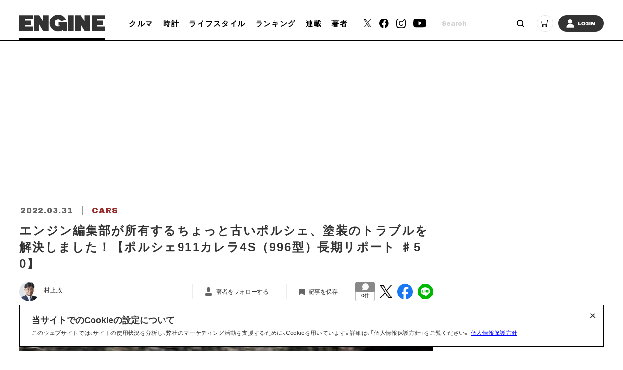

--- FILE ---
content_type: text/html; charset=UTF-8
request_url: https://engineweb.jp/article/detail/3347256?from=porsche79_49
body_size: 19133
content:
<!DOCTYPE html>
<html lang="ja">

<head prefix="og: http://ogp.me/ns# fb: http://ogp.me/ns/fb# website: http://ogp.me/ns/website#">
    <meta charset="UTF-8">
    <meta name="viewport" content="width=device-width, initial-scale=1.0">
    <meta http-equiv="X-UA-Compatible" content="IE=edge">
            <meta name="format-detection" content="telephone=no">
    <link rel="shortcut icon" href="https://static.engineweb.jp/asset/favicon.ico">
    <title>エンジン編集部が所有するちょっと古いポルシェ、塗装のトラブルを解決しました！【ポルシェ911カレラ4S（996型）長期リポート ♯50】 | ENGINE (エンジン) |クルマ、時計、ファッション、男のライフスタイルメディア</title>
    <meta property="og:title" content="エンジン編集部が所有するちょっと古いポルシェ、塗装のトラブルを解決しました！【ポルシェ911カレラ4S（996型）長期リポート ♯50】 | ENGINE (エンジン) |クルマ、時計、ファッション、男のライフスタイルメディア">
    <meta property="og:type" content="website">
    <meta property="og:image" content="https://images.engineweb.jp/media/article/3347256/images/main_ce8a959d9e1f78ac06e119338d6bf240.jpg?w=1200">
    <meta property="og:url" content="https://engineweb.jp/article/detail/3347256?from=porsche79_49">
    <meta property="og:description" content="フロント・バンパーに貼っていたステッカーを剥がしたら、コートと塗装の一部まで一緒に剥がれて下地が出てしまった79号車。年末年始はガマンしてそのままで過ごしていたのだけれど、なんだか急に中古車感が増したようで、剥がれた部分を目にする度になんと...">
    <meta name="twitter:card" content="summary_large_image">
    <meta name="description" content="フロント・バンパーに貼っていたステッカーを剥がしたら、コートと塗装の一部まで一緒に剥がれて下地が出てしまった79号車。年末年始はガマンしてそのままで過ごしていたのだけれど、なんだか急に中古車感が増したようで、剥がれた部分を目にする度になんと...">
            <link rel="canonical" href="https://engineweb.jp/article/detail/3347256" />
                <meta content="max-image-preview:large" name="robots">
    <!--font-->
    <link rel="stylesheet" href="https://cdn.jsdelivr.net/npm/yakuhanjp@3.3.1/dist/css/yakuhanjp.min.css">
    <link rel="stylesheet" href="https://use.fontawesome.com/releases/v5.0.10/css/all.css">
    <link rel="stylesheet" href="https://fonts.googleapis.com/css?family=Lato:700,900">
    <link rel="preconnect" href="https://fonts.gstatic.com">
    <link href="https://fonts.googleapis.com/css2?family=Archivo+Black&display=swap" rel="stylesheet">

    <!--css-->
    <link rel="prefetch" href="https://static.engineweb.jp/asset/frontend/dist/style-standard-desktop.bundle.css" as="style">
    <link rel="prefetch" href="https://static.engineweb.jp/asset/frontend/dist/style-standard-smartphone.bundle.css" as="style">
    <link rel="prefetch" href="https://static.engineweb.jp/asset/frontend/dist/style-standard-common.bundle.css" as="style">
    <link rel="stylesheet" href="https://static.engineweb.jp/asset/frontend/dist/style-standard-desktop.bundle.css" as="style" media="screen and (min-width:769px)" />    <link rel="stylesheet" href="https://static.engineweb.jp/asset/frontend/dist/style-standard-smartphone.bundle.css" as="style" media="screen and (max-width:768px)" />    <link rel="stylesheet" href="https://static.engineweb.jp/asset/frontend/dist/style-standard-common.bundle.css" as="style" />    <!--Start outbrain-->
    <script type="text/javascript" async="async" src="//widgets.outbrain.com/outbrain.js"></script>
 <!--End outbrain-->

<!-- Google Tag Manager -->
<script>(function(w,d,s,l,i){w[l]=w[l]||[];w[l].push({'gtm.start':
    new Date().getTime(),event:'gtm.js'});var f=d.getElementsByTagName(s)[0],
    j=d.createElement(s),dl=l!='dataLayer'?'&l='+l:'';j.async=true;j.src=
    'https://www.googletagmanager.com/gtm.js?id='+i+dl;f.parentNode.insertBefore(j,f);
    })(window,document,'script','dataLayer','GTM-MLS7HQL');</script>
    <!-- End Google Tag Manager -->
    
    <!-- Google AdSense -->
    <script data-ad-client="ca-pub-6585136571899838" async src="https://pagead2.googlesyndication.com/pagead/js/adsbygoogle.js"></script>
    <!-- End Google AdSense -->
    
  <!-- Google Publisher Tag -->
  <script async src="https://securepubads.g.doubleclick.net/tag/js/gpt.js"></script>
  <script>
    window.googletag = window.googletag || { cmd: [] };
  </script>

  <!-- FLUX (Prebid) -->
  <script>
    window.pbjs = window.pbjs || {};
    window.pbjs.que = window.pbjs.que || [];
  </script>
  <script async src="https://flux-cdn.com/client/00687/engineweb_00794.min.js"></script>

    <!-- fluxtag -->
    <script>
      window.fluxtag = {
        readyBids: {
          prebid: false,
          amazon: false,
          google: false,
        },
        failSafeTimeout: 3000,
        priorityFailSafeTimeout: 1000,
        isFn: function (object) {
          var _t = 'Function';
          var toString = Object.prototype.toString;
          return toString.call(object) === '[object ' + _t + ']';
        },
        launchAdServer: function () {
          if (!fluxtag.readyBids.prebid || !fluxtag.readyBids.amazon) {
            return;
          }
          fluxtag.requestAdServer();
        },
        requestAdServer: function () {
          if (!fluxtag.readyBids.google) {
            fluxtag.readyBids.google = true;
            googletag.cmd.push(function () {
              if (!!pbjs.setTargetingForGPTAsync && fluxtag.isFn(pbjs.setTargetingForGPTAsync)) {
                pbjs.que.push(function () {
                  pbjs.setTargetingForGPTAsync();
                });
              }
              googletag.pubads().refresh();
            });
          }
        },
        renderAds: function (lines, failSafeTimeout, isPriority) {
          googletag.cmd.push(function () {
            var isPriority = isPriority || false;
            var failSafeTimeout = failSafeTimeout || (isPriority ? window.fluxtag.priorityFailSafeTimeout : window.fluxtag.failSafeTimeout);
            var currentFailSafeTimeout = isPriority ? window.fluxtag.priorityFailSafeTimeout : failSafeTimeout;
            var bidRequestTimeout = currentFailSafeTimeout - 500 > 0 ? currentFailSafeTimeout - 500 : currentFailSafeTimeout;
            var refreshLines = [];
            var params = (function () {
              var readyBids = {
                amazon: false,
                google: false,
                prebid: false,
              };
              var definedSlots = [];
              var adsInfo = {
                gpt: {
                  slots: [],
                  displayDivIds: [],
                },
                aps: {
                  slots: [],
                  divIds: [],
                },
                pb: {
                  divIds: [],
                },
              };
              var getSizeList = function (width, height, sizeMappings) {
                const sizeMapping = sizeMappings
                  .filter(function (mappingObject) {
                    return mappingObject[0][0] <= width && mappingObject[0][1] <= height;
                  })
                  .reduce(function (a, b) {
                    return Math.abs(b[0][0] - width) <= Math.abs(a[0][0] - width) && Math.abs(b[0][1] - height) <= Math.abs(a[0][1] - height) ? b : a;
                  });
                if (!sizeMapping[1].length) {
                  sizeMapping[1].push([]);
                }
                return sizeMapping[1];
              };
              googletag
                .pubads()
                .getSlots()
                .forEach(function (slot) {
                  definedSlots[slot.getSlotElementId()] = slot;
                });

              lines.forEach(function (line) {
                var divId = line.divId;

                adsInfo.pb.divIds.push(divId);

                refreshLines.push({
                  code: line.gpt.unitCode,
                  id: divId,
                });

                if (definedSlots[divId]) {
                  adsInfo.gpt.slots.push(definedSlots[divId]);
                } else {
                  var slot = googletag.defineSlot(line.gpt.unitCode, line.gpt.sizes, divId).addService(googletag.pubads());

                  if (line.gpt.sizeMapping && line.gpt.sizeMapping.length > 0) {
                    var sizeMapping = googletag.sizeMapping();
                    line.gpt.sizeMapping.forEach(function (size) {
                      sizeMapping.addSize(size[0], size[1]);
                    });
                    slot.defineSizeMapping(sizeMapping.build());
                  }
                  if (line.gpt.keyValues && line.gpt.keyValues.length > 0) {
                    line.gpt.keyValues.forEach(function (param) {
                      slot.setTargeting(param.key, param.value);
                    });
                  }
                  adsInfo.gpt.slots.push(slot);
                  adsInfo.gpt.displayDivIds.push(divId);
                }

                if (!!line.aps) {
                  if (line.gpt.sizeMapping && line.gpt.sizeMapping.length > 0) {
                    line.aps.sizes = getSizeList(window.innerWidth, window.innerHeight, line.gpt.sizeMapping);
                  }
                  adsInfo.aps.slots.push({
                    slotID: divId,
                    slotName: line.aps.slotName,
                    sizes: line.aps.sizes,
                  });
                  adsInfo.aps.divIds.push(divId);
                }
              });
              if (adsInfo.aps.slots.length === 0) {
                readyBids.amazon = true;
              }
              var adServerSend = function () {
                if (!readyBids.amazon || !readyBids.prebid) {
                  return;
                }
                if (!readyBids.google) {
                  readyBids.google = true;
                  adsInfo.gpt.displayDivIds.forEach(function (divId) {
                    googletag.display(divId);
                  });
                  googletag.cmd.push(function () {
                    if (!!pbjs.setTargetingForGPTAsync && fluxtag.isFn(pbjs.setTargetingForGPTAsync)) {
                      pbjs.setTargetingForGPTAsync(adsInfo.pb.divIds);
                    }
                    if (adsInfo.aps.slots.length > 0 && !!window.apstag && fluxtag.isFn(window.apstag.fetchBids)) {
                      window.apstag.setDisplayBids(adsInfo.aps.divIds);
                    }
                    googletag.pubads().refresh(adsInfo.gpt.slots);
                  });
                }
              };
              var apsCallback = function () {
                readyBids.amazon = true;
                adServerSend();
              };
              var pbCallback = function () {
                readyBids.prebid = true;
                adServerSend();
              };
              setTimeout(function () {
                readyBids.amazon = true;
                readyBids.prebid = true;
                adServerSend();
              }, failSafeTimeout);

              return {
                aps: {
                  slots: adsInfo.aps.slots,
                  callback: apsCallback,
                },
                prebid: {
                  callback: pbCallback,
                },
              };
            })();

            if (!!window.pbFlux && window.pbFlux.refresh && fluxtag.isFn(window.pbFlux.refresh)) {
              pbjs.que.push(function () {
                window.pbFlux.refresh({
                  lines: refreshLines,
                  callback: params.prebid.callback,
                  timeout: bidRequestTimeout,
                });
              });
            } else {
              params.prebid.callback();
            }

            if (params.aps.slots.length > 0 && !!window.apstag && fluxtag.isFn(window.apstag.fetchBids)) {
              window.apstag.fetchBids(
                {
                  slots: params.aps.slots,
                  timeout: bidRequestTimeout,
                },
                function (bids) {
                  params.aps.callback();
                }
              );
            } else {
              params.aps.callback();
            }
          });
        },
      };
    </script>

  <!-- APS (Amazon TAM)  -->
  <script>
    !(function (a9, a, p, s, t, A, g) {
      if (a[a9]) return;
      function q(c, r) {
        a[a9]._Q.push([c, r]);
      }
      a[a9] = {
        init: function () {
          q('i', arguments);
        },
        fetchBids: function () {
          q('f', arguments);
        },
        setDisplayBids: function () {},
        targetingKeys: function () {
          return [];
        },
        _Q: [],
      };
      A = p.createElement(s);
      A.async = !0;
      A.src = t;
      g = p.getElementsByTagName(s)[0];
      g.parentNode.insertBefore(A, g);
    })('apstag', window, document, 'script', '//c.amazon-adsystem.com/aax2/apstag.js');
    apstag.init({
      pubID: '5137',
      adServer: 'googletag',
      bidTimeout: 1e3,
    });
  </script>

  <!-- GAM設定 -->
  <script>
    googletag.cmd.push(function () {
      var isSP = /iPhone|iPad|iPod|Android.*Mobile|Windows Phone/.test(navigator.userAgent);
      var deviceMode = isSP ? 'SP' : 'PC';
      googletag.pubads().setTargeting('mode', deviceMode);
      googletag.pubads().enableSingleRequest();
      googletag.pubads().disableInitialLoad();
      googletag.enableServices();
    });
  </script>

  <script>
    // オーバーレイ広告設定
    var overlayAdConfigs = {
      article: {
        baseId: 'en_s_article_320x100_overlay',
        gpt: {
          unitCode: '/545260871/ENGINE_SP/en_s_article_320x100_overlay',
          sizes: [
            [320, 100],
            [320, 50],
          ],
          sizeMapping: [
            [[768, 0], []],
            [
              [0, 0],
              [
                [320, 100],
                [320, 50],
              ],
            ],
          ],
        },
        aps: {
          slotName: '/545260871/ENGINE_SP/en_s_article_320x100_overlay',
          sizes: [
            [320, 100],
            [320, 50],
          ],
        },
        allowedPaths: ['/detail/'],
      },
      photo: {
        baseId: 'en_s_photo_320x100_overlay',
        gpt: {
          unitCode: '/545260871/ENGINE_SP/en_s_photo_320x100_overlay',
          sizes: [
            [320, 100],
            [320, 50],
          ],
          sizeMapping: [
            [[768, 0], []],
            [
              [0, 0],
              [
                [320, 100],
                [320, 50],
              ],
            ],
          ],
        },
        aps: {
          slotName: '/545260871/ENGINE_SP/en_s_photo_320x100_overlay',
          sizes: [
            [320, 100],
            [320, 50],
          ],
        },
        allowedPaths: ['/gallery/'],
      },
    };

    window.adBatchProcessor = {
      processTimer: null,
      batchDelay: 50,
      pageCounters: {},

      init: function () {
        var self = this;

        function startProcessing() {
          if (!document.body) {
            return;
          }

          self.processAds();

          // 無限スクロールで追加される広告を監視
          var observer = new MutationObserver(function (mutations) {
            var hasNewAds = false;
            mutations.forEach(function (mutation) {
              if (mutation.addedNodes.length > 0) {
                mutation.addedNodes.forEach(function (node) {
                  if (node.nodeType === 1) {
                    // 要素自体にdata-ad-baseがあるか確認
                    if (node.hasAttribute && node.hasAttribute('data-ad-base')) {
                      hasNewAds = true;
                    } else if (node.querySelector && node.querySelector('[data-ad-base]')) {
                      // 子要素内にdata-ad-baseがあるか確認（早期リターン）
                      hasNewAds = true;
                    }
                  }
                });
              }
            });
            if (hasNewAds) {
              self.scheduleProcess();
            }
          });

          observer.observe(document.body, {
            childList: true,
            subtree: true,
          });
        }

        if (document.body) {
          startProcessing();
        } else if (document.readyState === 'loading') {
          document.addEventListener('DOMContentLoaded', startProcessing);
        } else {
          startProcessing();
        }
      },

      scheduleProcess: function () {
        var self = this;
        clearTimeout(this.processTimer);
        this.processTimer = setTimeout(function () {
          self.processAds();
        }, this.batchDelay);
      },

      processAds: function () {
        if (!document.body) {
          return;
        }

        var pending = document.querySelectorAll('[data-ad-base]:not([data-ad-processed])');

        if (pending.length > 0) {
          var priorityLines = [];
          var normalLines = [];

          for (var i = 0; i < pending.length; i++) {
            var el = pending[i];
            el.setAttribute('data-ad-processed', 'true');

            var baseId = el.getAttribute('data-ad-base');
            var baseConfigStr = el.getAttribute('data-ad-config');
            var isPriority = el.getAttribute('data-ad-priority') === 'true';
            var adPath = el.getAttribute('data-ad-path');

            var isPC = window.innerWidth >= 768;

            if (isPC && baseId && baseId.indexOf('en_s_') === 0) {
              continue;
            }

            if (!isPC && baseId && baseId.indexOf('en_p_') === 0) {
              continue;
            }

            if (baseId === 'overlay') {
              if (isPC) {
                continue;
              }
              var currentPath = window.location.pathname;
              var overlayConfig = null;

              var prElement = document.querySelector('p.pr');
              if (prElement && prElement.textContent.trim() === 'PR') {
                continue;
              }

              if (currentPath.includes('/detail/')) {
                overlayConfig = overlayAdConfigs.article;
              } else if (currentPath.includes('/gallery/')) {
                overlayConfig = overlayAdConfigs.photo;
              }

              if (!overlayConfig) {
                continue;
              }

              baseConfigStr = JSON.stringify({
                gpt: overlayConfig.gpt,
                aps: overlayConfig.aps,
              });
              el.setAttribute('data-ad-config', baseConfigStr);
              baseId = overlayConfig.baseId;
            }

            if (adPath) {
              var currentPath = window.location.pathname;
              if (!currentPath.includes(adPath)) {
                continue;
              }
            }

            if (!baseConfigStr) {
              continue;
            }

            var baseConfig;
            try {
              baseConfig = JSON.parse(baseConfigStr);
            } catch (e) {
              continue;
            }

            if (!this.pageCounters[baseId]) {
              this.pageCounters[baseId] = 0;
            }
            this.pageCounters[baseId]++;
            var pageNumber = this.pageCounters[baseId];
            var actualId = baseId + '_' + pageNumber;
            el.id = actualId;

            var lineData = {
              divId: actualId,
              gpt: baseConfig.gpt,
              aps: baseConfig.aps,
            };

            if (isPriority) {
              priorityLines.push(lineData);
            } else {
              normalLines.push(lineData);
            }
          }

          if (priorityLines.length > 0) {
            window.fluxtag.renderAds(priorityLines, window.fluxtag.priorityFailSafeTimeout, true);
          }

          if (normalLines.length > 0) {
            window.fluxtag.renderAds(normalLines, window.fluxtag.failSafeTimeout, false);
          }
        }
      },
    };

    window.adBatchProcessor.init();
  </script>
    <!-- End FLUX -->
    
    <meta name="facebook-domain-verification" content="rq28iax1lnlgjqwxzmw0vfo86ay0sk" />
    <meta name="p:domain_verify" content="79ba39c5615d2071431d586e56b0522c"/>
    <script>
        const DEVICE_BREAK_POINT = 768;
                    const WALL_LIMIT = 4;
            </script>

    <script src="https://static.engineweb.jp/asset/frontend/js/constants.js" charset="UTF-8" ></script>
    <!-- splide -->
    <script src="https://cdn.jsdelivr.net/npm/@splidejs/splide@4.1.4/dist/js/splide.min.js"></script>
    <link rel="stylesheet" href="https://cdn.jsdelivr.net/npm/@splidejs/splide@4.1.4/dist/css/splide.min.css">
</head><body>
    <!-- Google Tag Manager (noscript) -->
<noscript><iframe src="https://www.googletagmanager.com/ns.html?id=GTM-MLS7HQL"
height="0" width="0" style="display:none;visibility:hidden"></iframe></noscript>
<!-- End Google Tag Manager (noscript) -->

<style>
.addHead {
    max-width: 975px !important;
}
</style>

<!-- GMO ブラウザバックレコメンド -->
<style type="text/css">
  .bb_recommend {
    position: fixed;
    inset: 0px;
    display: block;
    box-sizing: border-box;
    margin: auto;
    padding: 50px 20px;
    background-color: rgba(0, 0, 0, 0.7);
    overflow: hidden scroll;
    z-index: 2147483647;
  }
</style>
<div id="gmo_bb_recommend" style="display:none;"></div>
<script type="text/javascript" src="//cdn.taxel.jp/1108/rw.js" async="" charset="UTF-8"></script>
<script type="text/javascript" async>
(function () {
  let isFromCrossHost = document.referrer
  ? new URL(document.referrer).host !== location.host
  : true;

  let notPermissionParam = "=newsletter";
  let isIncludeNotPermissionParam = location.search.includes(notPermissionParam);

  if (!isFromCrossHost || isIncludeNotPermissionParam) {
    console.log("bb recommend is not allowed.");
    return;
  }

  let bb_url_list = sessionStorage.getItem('taxel_bb_url')? sessionStorage.getItem('taxel_bb_url'): '';
  let bb_url = window.location.pathname + ';';
  if (bb_url_list.indexOf(bb_url)===-1) {
    console.log("add history and change state.");
    sessionStorage.setItem('taxel_bb_url', bb_url_list+bb_url);
    history.replaceState('addedHistory', null, null);
    history.pushState(null, null, document.URL);
  }
  console.log("add popstate event.");
  window.addEventListener("popstate", function (e) {
    if (e.state==='addedHistory') {
      sessionStorage.setItem('taxel_bb_url', bb_url_list.replace(bb_url, ""));
      console.log("delete bb_url");
      console.log("request leave recommend.");

      let removeDivs = document.querySelectorAll("[id^='gmo_rw_']");
      removeDivs.forEach(div => {
          div.remove();
      });
      let scripts = document.getElementsByTagName("script");
      [... scripts].forEach(script => {
        if (script.src.indexOf("//cdn.taxel.jp/1108/rw.js") >= 0) {
          script.remove();
        }
      });

      let div = document.createElement("div");
      div.id = "gmo_rw_14510";
      div.dataset.gmoad = "rw";

      let s = document.createElement("script");
      s.src = "//cdn.taxel.jp/1108/rw.js";
      s.type = "text/javascript";
      s.async = true;

      document.getElementById("gmo_bb_recommend").appendChild(div);
      document.getElementById("gmo_bb_recommend").appendChild(s);

      setTimeout(function() {
        document.getElementById("gmo_rw_14510").classList.add("bb_recommend");
        document.getElementById("gmo_bb_recommend").style.display = "block";
        document.body.style.overflow = 'hidden';
        window.scrollTo(0, 0);
        let d = document.getElementById("gmo_bb_recommend");
        let event = new Event("scroll");
        d.dispatchEvent(event);
      }, 100);
    }
  });
})();
</script>
<!-- END GMO ブラウザバックレコメンド -->

<div data-ad-base="overlay" style="position: fixed; bottom: 0; left: 0; right: 0; width: 100%; z-index: 100; text-align: center; min-height: 100px"></div>        <!--header pc-->
<header class="header spNone">
    <div class="headerInner">
        <div class="headerLogo">
            <a href="/">
                <img src="https://static.engineweb.jp/asset/common/img/logo-horizontal.svg" fetchpriority="high">
            </a>
        </div>
        <div class="gnav">
            <div class="gnavIn">
                <ul>
                                                                                                                                <li><a href="/category/cars">クルマ</a></li>
                                                                                                            <li><a href="/category/watches">時計</a></li>
                                                                                                            <li><a href="/category/lifestyle">ライフスタイル</a></li>
                                                                <li><a href="/ranking">ランキング</a></li>
                    <li><a href="/series">連載</a></li>
                    <li><a href="/author/list">著者</a></li>
                </ul>
            </div>
        </div>
        <div class="headerSns">
            <ul>
                <li>
                    <a href="https://twitter.com/ENGINE_mag" target="_blank">
                        <img src="https://static.engineweb.jp/asset/frontend/img/icon_twitter-x.png" width="16" fetchpriority="high">
                    </a>
                </li>
                <li><a href="https://www.facebook.com/engineweb.shinchosha/" target="_blank"><img src="https://static.engineweb.jp/asset/common/img/sns_facebook_header.svg" /></a></li>
                <li><a href="https://www.instagram.com/engine_mag/" target="_blank"><img src="https://static.engineweb.jp/asset/common/img/sns_instagram_header.svg" /></a></li>
                <li><a href="https://www.youtube.com/channel/UCIctYgWNDcJMYzaNa9TnUnA" target="_blank"><img src="https://static.engineweb.jp/asset/common/img/sns_youtube_header.svg" /></a></li>
            </ul>
        </div>
        <div class="headerSearch">
            <form action="/article/search" method="GET">
                <input type="text" id="keyword" name="keyword" value="" placeholder="Search">
                <button type="submit"></button>
            </form>
        </div>
        <div class="headerCart">
            <a target="_blank" href="https://www.shincho-shop.jp/shincho/goods/list.html?cid=engine">
                <img src="https://static.engineweb.jp/asset/common/img/cart.svg" fetchpriority="high">
            </a>
        </div>
                    <div class="headerLogin">
                <a href="/auth/login">
                                            <img src="https://static.engineweb.jp/asset/common/img/login.svg" fetchpriority="high">
                                    </a>
            </div>
            </div>
</header>

<!--header固定 pc-->
<header class="headerFixed spNone">
    <div class="headerInner">
        <div class="headerLogo">
            <a href="/">
                <img src="https://static.engineweb.jp/asset/common/img/logo-horizontal.svg" fetchpriority="high">
            </a>
        </div>
        <div class="gnav">
            <div class="gnavIn">
                <ul>
                                                                                                                                <li><a href="/category/cars">クルマ</a></li>
                                                                                                            <li><a href="/category/watches">時計</a></li>
                                                                                                            <li><a href="/category/lifestyle">ライフスタイル</a></li>
                                                                <li><a href="/ranking">ランキング</a></li>
                    <li><a href="/series">連載</a></li>
                    <li><a href="/author/list">著者</a></li>
                </ul>
            </div>
        </div>
        <div class="headerSns">
            <ul>
                <li>
                    <a href="https://twitter.com/ENGINE_mag" target="_blank">
                        <img src="https://static.engineweb.jp/asset/frontend/img/icon_twitter-x.png" width="16" fetchpriority="high">
                    </a>
                </li>
                <li><a href="https://www.facebook.com/engineweb.shinchosha/" target="_blank"><img src="https://static.engineweb.jp/asset/common/img/sns_facebook_header.svg" /></a></li>
                <li><a href="https://www.instagram.com/engine_mag/" target="_blank"><img src="https://static.engineweb.jp/asset/common/img/sns_instagram_header.svg" /></a></li>
                <li><a href="https://www.youtube.com/channel/UCIctYgWNDcJMYzaNa9TnUnA" target="_blank"><img src="https://static.engineweb.jp/asset/common/img/sns_youtube_header.svg" /></a></li>
            </ul>
        </div>
        <div class="headerSearch">
            <form action="" method="">
                <input type="text" name="" value="" placeholder="Search">
                <button type="submit"></button>
            </form>
        </div>
        <div class="headerCart">
            <a target="_blank" href="https://www.shincho-shop.jp/shincho/goods/list.html?cid=engine">
                <img src="https://static.engineweb.jp/asset/common/img/cart.svg" fetchpriority="high">
            </a>
        </div>
                    <div class="headerLogin">
                <a href="/auth/login">
                                            <img src="https://static.engineweb.jp/asset/common/img/login.svg" fetchpriority="high">
                                    </a>
            </div>
            </div>
</header>

<!--header sp-->
<div class="sideNav pcNone">
    <div class="sideNavHead">
        <p class="sideNavCloseBtn">
            <img src="https://static.engineweb.jp/asset/common/img/btn_sp_close.svg" loading="lazy" decoding="async">
        </p>
    </div>
    <div class="sideNavIn">
        <div class="headerSearch">
            <form action="/article/search" method="GET">
                <input type="text" id="keyword" name="keyword" value="" placeholder="Search">
                <button type="submit"></button>
            </form>
        </div>
        <div class="headerLogin">
            <a href="/auth/login">
                                    <img src="https://static.engineweb.jp/asset/common/img/login.svg" fetchpriority="high">
                            </a>
        </div>
        <div class="box">
            <ul class="sideNavMenuList">
                                                            <li class="sideNavMenuItem">
                                                                                                                                            <a href="/category/cars">
                                <span class="sideNavMenuInner">
                                    <span class="eng" style="text-transform: uppercase;">
                                        cars                                    </span>
                                    <span>
                                        クルマ                                    </span>
                                </span>
                            </a>
                        </li>
                                            <li class="sideNavMenuItem">
                                                                                                                                            <a href="/category/watches">
                                <span class="sideNavMenuInner">
                                    <span class="eng" style="text-transform: uppercase;">
                                        watches                                    </span>
                                    <span>
                                        時計                                    </span>
                                </span>
                            </a>
                        </li>
                                            <li class="sideNavMenuItem">
                                                                                                                                            <a href="/category/lifestyle">
                                <span class="sideNavMenuInner">
                                    <span class="eng" style="text-transform: uppercase;">
                                        lifestyle                                    </span>
                                    <span>
                                        ライフスタイル                                    </span>
                                </span>
                            </a>
                        </li>
                                                    <li class="sideNavMenuItem"><a href="/ranking"><span class="sideNavMenuInner"><span class="eng">RANKING</span><span>ランキング</span></span></a></li>
                <li class="sideNavMenuItem"><a href="/series"><span class="sideNavMenuInner"><span class="eng">SERIES</span><span>連載</span></span></a></li>
                <li class="sideNavMenuItem"><a href="/author/list"><span class="sideNavMenuInner"><span class="eng">WRITERS</span><span>著者</span></span></a></li>
            </ul>
        </div>
        <div class="box boxWrap">
            <div class="headerSns">
                <ul>
                    <li>
                        <a href="https://twitter.com/ENGINE_mag" target="_blank">
                            <img src="https://static.engineweb.jp/asset/frontend/img/icon_twitter-x.png" width="16" fetchpriority="high">
                        </a>
                    </li>
                    <li><a href="https://www.facebook.com/engineweb.shinchosha/" target="_blank"><img src="https://static.engineweb.jp/asset/common/img/sns_facebook_header.svg" /></a>
                    </li>
                    <li><a href="https://www.instagram.com/engine_mag/" target="_blank"><img src="https://static.engineweb.jp/asset/common/img/sns_instagram_header.svg" /></a>
                    </li>
                    <li><a href="https://www.youtube.com/channel/UCIctYgWNDcJMYzaNa9TnUnA" target="_blank"><img src="https://static.engineweb.jp/asset/common/img/sns_youtube_header.svg" /></a></li>
                </ul>
            </div>
            <div class="headerCart">
                <a target="_blank" href="https://www.shincho-shop.jp/shincho/goods/list.html?cid=engine">
                    <img src="https://static.engineweb.jp/asset/common/img/cart.svg" fetchpriority="high">
                </a>
            </div>
        </div>
        <div class="box">
            <ul class="sideNavList">
                <li class="sideNavItem">
                    <a href="/news/list">お知らせ</a>
                </li>
                <li class="sideNavItem">
                    <a href="/page/aboutus">ENGINEについて</a>
                </li>
                <li class="sideNavItem">
                    <a href="/page/company">会社概要</a>
                </li>
                <li class="sideNavItem">
                    <a href="/page/privacy">個人情報保護方針</a>
                </li>
                <li class="sideNavItem">
                    <a target="_blank" href="https://shinchosha-ad.jp/products/engine/">広告掲載</a>
                </li>
                <li class="sideNavItem">
                    <a href="/contact">お問い合わせ</a>
                </li>
                <li class="sideNavItem">
                    <a href="https://engineclub.jp/lp/?utm_source=engineweb&amp;utm_medium=referal&amp;utm_campaign=epc_lp&amp;utm_content=footer" target="_blank">ENGINE Premium Club</a>
                </li>
            </ul>
        </div>
    </div>
</div>
<div class="sideNavBg"></div>

<!--header sp-->
<header class="header pcNone">
    <div class="headerInner">
        <div class="headerInnerTop">
            <div class="headerLogo">
                <a href="/">
                    <img src="https://static.engineweb.jp/asset/common/img/logo-horizontal.svg" fetchpriority="high">
                </a>
            </div>
        </div>
    </div>
    <div class="fixNav">
        <p class="sideNavBtn">
            <img src="https://static.engineweb.jp/asset/common/img/btn_sp_open.svg" fetchpriority="high">
        </p>
    </div>
</header>
<div class="headerBottom">
    <div class="gnav">
        <div class="gnavIn">
            <ul>
                                                                                                            <li><a href="/category/cars">クルマ</a></li>
                                                                                            <li><a href="/category/watches">時計</a></li>
                                                                                            <li><a href="/category/lifestyle">ライフスタイル</a></li>
                                                    <li><a href="/series">連載</a></li>
            </ul>
        </div>
    </div>
</div>

<div class="cookie-consent">
    <h2 class="cookie-title">当サイトでのCookieの設定について</h2>
    <div class="cookie-text">
        <span>このウェブサイトでは、サイトの使用状況を分析し、弊社のマーケティング活動を支援するために、Cookieを用いています。詳細は、「個人情報保護方針」をご覧ください。</span>
        <a href="/page/privacy">個人情報保護方針</a>
    </div>
    <button type="button">×</button>
</div>
<style>
    .cookie-consent {
        display: flex;
        flex-direction: column;
        justify-content: space-between;
        align-items: center;
        position: fixed;
        bottom: 8px;
        left: 50%;
        transform: translateX(-50%);
        max-width: 1200px;
        width: 100%;
        padding: 16px 24px;
        margin: 0 auto;
        font-size: 12px;
        box-sizing: border-box;
        visibility: hidden;
        border: 1px solid #000;
        background-color: #fff;
        z-index: 900;
    }

    .cookie-consent.is-show {
        visibility: visible;
    }

    .cookie-title {
        display: block;
        width: 100%;
        font-size: 150%;
    }

    .cookie-text {
        width: 100%;
    }

    .cookie-consent a {
        color: blue;
        text-decoration: underline;
    }

    .cookie-consent button {
        position: absolute;
        top: 0;
        right: 8px;
        font-size: 24px;
        background: transparent;
        border: none;
    }

    /* パッと消える */
    .cc-hide1 {
        display: none;
    }

    /* ゆっくり消える */
    .cc-hide2 {
        animation: hide 1s linear 0s;
        animation-fill-mode: forwards;
    }

    @keyframes hide {
        from {
            opacity: 1;
        }

        to {
            opacity: 0;
            visibility: hidden;
        }
    }

    /* メディアクエリ */
    @media screen and (max-width: 600px) {
        .cookie-consent {
            flex-direction: column;
        }

        .cookie-text {
            margin-bottom: 1em;
        }
    }
</style>

<script type='text/javascript'>
    (function() {
        const expire = 365; // 有効期限（日）
        let cc = document.querySelector('.cookie-consent');
        const flag = localStorage.getItem('popupFlag');
        if (flag != null) {
            const data = JSON.parse(flag);
            if (data['value'] == 'true') {
                popup();
            } else {
                // トークンが古い場合はtrueにする
                const current = new Date();
                if (current.getTime() > data['expire']) {
                    setWithExpiry('popupFlag', 'true', expire);
                    popup();
                };
            };
        } else {
            setWithExpiry('popupFlag', 'true', expire);
            popup();
        };

        // ローカルストレージにfalse追加
        setWithExpiry('popupFlag', 'false', expire);

        // 削除
        cc.querySelector('button').addEventListener('click', function() {
            cc.remove();
        });

        function setWithExpiry(key, value, expire) {
            const current = new Date();
            expire = current.getTime() + expire * 24 * 3600 * 1000;
            const item = {
                value: value,
                expire: expire
            };
            localStorage.setItem(key, JSON.stringify(item));
        };

        function popup() {
            cc.classList.add('is-show');
        };
    }());
</script>    <script src="https://static.engineweb.jp/asset/frontend/dist/parts-standard.bundle.js" ></script><script src="https://static.engineweb.jp/asset/frontend/js/engine.js" ></script><script>
    const BASE_DOMAIN = 'https://engineweb.jp';
    const IMAGE_BASE_URL = 'https://images.engineweb.jp';
    const BOOSTED_URL = '/ajax/boosted';
    const ARTICLE_TYPE = {"1":"\u901a\u5e38\u8a18\u4e8b","2":"PR"};
</script>
            <script src="https://static.engineweb.jp/asset/frontend/dist/functions-standard-article-full.bundle.js" ></script>    <script>
        const SITE_TITLE = 'ENGINE (エンジン) |クルマ、時計、ファッション、男のライフスタイルメディア';
    </script>
    <script src="https://static.engineweb.jp/asset/frontend/dist/functions-standard-article-infinite.bundle.js" ></script>
    <script src="https://static.engineweb.jp/asset/frontend/dist/functions-standard-article-member.bundle.js" ></script>    
    <?/*
        ここから 無限スクロールで繰り返し読み込まれる
        この部分に記載するjsは繰り返し読み込めれるので注意してください。
     */?>
    <div id="iasContainer" class="iasContainer">
        <div id="articleContainer-3347256" style="background-color:#ffffff;" class="iasItem">
                            <div class="addHead ad-pc ad3347256 adFrame1301"><div data-ad-base="en_p_article_970x250_billboard" data-ad-priority="true" style="min-height: 250px" data-ad-config='{"gpt":{"unitCode":"/545260871/ENGINE_PC/en_p_article_970x250_billboard","sizes":[[970,250]]},"aps":{"slotName":"/545260871/ENGINE_PC/en_p_article_970x250_billboard","sizes":[[970,250]]}}'></div></div>
                                        <div class="addHead ad-sp ad3347256 adFrame2301 continue3347256"><div data-ad-base="en_s_article_320x180_billboard" data-ad-priority="true" style="min-height: 100px" data-ad-config='{"gpt":{"unitCode":"/545260871/ENGINE_SP/en_s_article_320x180_billboard","sizes":[[320,180],[320,100]]},"aps":{"slotName":"/545260871/ENGINE_SP/en_s_article_320x180_billboard","sizes":[[320,180],[320,100]]}}'></div></div>
                                    <div class="cont ">
                <div class="contLeft">
                    <!-- 無限スクロール用変数 -->
<script>
    var scrollNum = 1;
    let articleTitles = [];
        </script>

<section>
            
<div class="articleDetailHead">
    <div class="meta">
        <div class="dataWrap">
            <p class="data">2022.03.31</p>
                            <p class="cate">
                    <span class="cars">CARS</span>
                                    </p>
                                </div>
    </div>
    <h1 class="tit articleTitle">エンジン編集部が所有するちょっと古いポルシェ、塗装のトラブルを解決しました！【ポルシェ911カレラ4S（996型）長期リポート ♯50】</h1>
    <div class="bottom">
        <div class="authorWrap">
                            <div class="author">
                    <div class="authorImg"><a href="/author/detail/46" style="background-image: url(https://images.engineweb.jp/media/author/46/images/7127d351865a37bef114210b5ec3d95ab04e08cb.jpg?d=50x50);"></a></div>
                    <div class="authorTxt">
                        <p class="name"><a href="/author/detail/46">村上政</a></p>
                    </div>
                </div>
            
                            <div class="ul-comment-counter pcNone"></div>
            
            <div class="sns pcNone">
                <ul>
                    <li>
                        <a href="https://twitter.com/intent/tweet?text=%E3%82%A8%E3%83%B3%E3%82%B8%E3%83%B3%E7%B7%A8%E9%9B%86%E9%83%A8%E3%81%8C%E6%89%80%E6%9C%89%E3%81%99%E3%82%8B%E3%81%A1%E3%82%87%E3%81%A3%E3%81%A8%E5%8F%A4%E3%81%84%E3%83%9D%E3%83%AB%E3%82%B7%E3%82%A7%E3%80%81%E5%A1%97%E8%A3%85%E3%81%AE%E3%83%88%E3%83%A9%E3%83%96%E3%83%AB%E3%82%92%E8%A7%A3%E6%B1%BA%E3%81%97%E3%81%BE%E3%81%97%E3%81%9F%EF%BC%81%E3%80%90%E3%83%9D%E3%83%AB%E3%82%B7%E3%82%A7911%E3%82%AB%E3%83%AC%E3%83%A94S%EF%BC%88996%E5%9E%8B%EF%BC%89%E9%95%B7%E6%9C%9F%E3%83%AA%E3%83%9D%E3%83%BC%E3%83%88+%E2%99%AF50%E3%80%91+%7C+ENGINE+%28%E3%82%A8%E3%83%B3%E3%82%B8%E3%83%B3%29+%7C%E3%82%AF%E3%83%AB%E3%83%9E%E3%80%81%E6%99%82%E8%A8%88%E3%80%81%E3%83%95%E3%82%A1%E3%83%83%E3%82%B7%E3%83%A7%E3%83%B3%E3%80%81%E7%94%B7%E3%81%AE%E3%83%A9%E3%82%A4%E3%83%95%E3%82%B9%E3%82%BF%E3%82%A4%E3%83%AB%E3%83%A1%E3%83%87%E3%82%A3%E3%82%A2&url=https://engineweb.jp/article/detail/3347256" target="_blank">
                            <img src="https://static.engineweb.jp/asset/frontend/img/icon_twitter-x.png" width="32">
                        </a>
                    </li>
                    <li><a href="https://www.facebook.com/share.php?u=https://engineweb.jp/article/detail/3347256" target="_blank"><img src="https://static.engineweb.jp/asset/common/img/sns_facebook_color.svg" /></a></li>
                    <li><a href="http://line.me/R/msg/text/?%E3%82%A8%E3%83%B3%E3%82%B8%E3%83%B3%E7%B7%A8%E9%9B%86%E9%83%A8%E3%81%8C%E6%89%80%E6%9C%89%E3%81%99%E3%82%8B%E3%81%A1%E3%82%87%E3%81%A3%E3%81%A8%E5%8F%A4%E3%81%84%E3%83%9D%E3%83%AB%E3%82%B7%E3%82%A7%E3%80%81%E5%A1%97%E8%A3%85%E3%81%AE%E3%83%88%E3%83%A9%E3%83%96%E3%83%AB%E3%82%92%E8%A7%A3%E6%B1%BA%E3%81%97%E3%81%BE%E3%81%97%E3%81%9F%EF%BC%81%E3%80%90%E3%83%9D%E3%83%AB%E3%82%B7%E3%82%A7911%E3%82%AB%E3%83%AC%E3%83%A94S%EF%BC%88996%E5%9E%8B%EF%BC%89%E9%95%B7%E6%9C%9F%E3%83%AA%E3%83%9D%E3%83%BC%E3%83%88+%E2%99%AF50%E3%80%91+%7C+ENGINE+%28%E3%82%A8%E3%83%B3%E3%82%B8%E3%83%B3%29+%7C%E3%82%AF%E3%83%AB%E3%83%9E%E3%80%81%E6%99%82%E8%A8%88%E3%80%81%E3%83%95%E3%82%A1%E3%83%83%E3%82%B7%E3%83%A7%E3%83%B3%E3%80%81%E7%94%B7%E3%81%AE%E3%83%A9%E3%82%A4%E3%83%95%E3%82%B9%E3%82%BF%E3%82%A4%E3%83%AB%E3%83%A1%E3%83%87%E3%82%A3%E3%82%A2%0D%0Ahttps://engineweb.jp/article/detail/3347256" target="_blank"><img src="https://static.engineweb.jp/asset/common/img/sns_line_color.svg" /></a></li>
                </ul>
            </div>
        </div>
        <!--/author wrap-->
        <div class="bottomRight">
            <ul class="followList">
                <li id="saveAuthor" class="followItem">
                    <a onclick="followAuthor(46, 3347256)" class="txtAuthor_46 followLink followLinkAuthor">著者をフォロー</a>
                </li>
                <li id="saveArticle" class="followItem">
                    <a onclick="saveArticle(3347256)" class="txtSavedArticle_3347256 followLink followLinkPost">記事を保存</a>
                </li>
            </ul>

                            <div class="ul-comment-counter spNone"></div>
                        <div class="sns spNone">
                <ul>
                    <li>
                        <a class="snsIconTwitter__wrap" href="https://twitter.com/intent/tweet?text=%E3%82%A8%E3%83%B3%E3%82%B8%E3%83%B3%E7%B7%A8%E9%9B%86%E9%83%A8%E3%81%8C%E6%89%80%E6%9C%89%E3%81%99%E3%82%8B%E3%81%A1%E3%82%87%E3%81%A3%E3%81%A8%E5%8F%A4%E3%81%84%E3%83%9D%E3%83%AB%E3%82%B7%E3%82%A7%E3%80%81%E5%A1%97%E8%A3%85%E3%81%AE%E3%83%88%E3%83%A9%E3%83%96%E3%83%AB%E3%82%92%E8%A7%A3%E6%B1%BA%E3%81%97%E3%81%BE%E3%81%97%E3%81%9F%EF%BC%81%E3%80%90%E3%83%9D%E3%83%AB%E3%82%B7%E3%82%A7911%E3%82%AB%E3%83%AC%E3%83%A94S%EF%BC%88996%E5%9E%8B%EF%BC%89%E9%95%B7%E6%9C%9F%E3%83%AA%E3%83%9D%E3%83%BC%E3%83%88+%E2%99%AF50%E3%80%91+%7C+ENGINE+%28%E3%82%A8%E3%83%B3%E3%82%B8%E3%83%B3%29+%7C%E3%82%AF%E3%83%AB%E3%83%9E%E3%80%81%E6%99%82%E8%A8%88%E3%80%81%E3%83%95%E3%82%A1%E3%83%83%E3%82%B7%E3%83%A7%E3%83%B3%E3%80%81%E7%94%B7%E3%81%AE%E3%83%A9%E3%82%A4%E3%83%95%E3%82%B9%E3%82%BF%E3%82%A4%E3%83%AB%E3%83%A1%E3%83%87%E3%82%A3%E3%82%A2&url=https://engineweb.jp/article/detail/3347256" target="_blank">
                            <img src="https://static.engineweb.jp/asset/frontend/img/icon_twitter-x.png" width="32">
                        </a>
                    </li>
                    <li>
                        <a href="https://www.facebook.com/share.php?u=https://engineweb.jp/article/detail/3347256" target="_blank"><img src="https://static.engineweb.jp/asset/common/img/sns_facebook_color.svg" /></a>
                    </li>
                    <li>
                        <a href="http://line.me/R/msg/text/?%E3%82%A8%E3%83%B3%E3%82%B8%E3%83%B3%E7%B7%A8%E9%9B%86%E9%83%A8%E3%81%8C%E6%89%80%E6%9C%89%E3%81%99%E3%82%8B%E3%81%A1%E3%82%87%E3%81%A3%E3%81%A8%E5%8F%A4%E3%81%84%E3%83%9D%E3%83%AB%E3%82%B7%E3%82%A7%E3%80%81%E5%A1%97%E8%A3%85%E3%81%AE%E3%83%88%E3%83%A9%E3%83%96%E3%83%AB%E3%82%92%E8%A7%A3%E6%B1%BA%E3%81%97%E3%81%BE%E3%81%97%E3%81%9F%EF%BC%81%E3%80%90%E3%83%9D%E3%83%AB%E3%82%B7%E3%82%A7911%E3%82%AB%E3%83%AC%E3%83%A94S%EF%BC%88996%E5%9E%8B%EF%BC%89%E9%95%B7%E6%9C%9F%E3%83%AA%E3%83%9D%E3%83%BC%E3%83%88+%E2%99%AF50%E3%80%91+%7C+ENGINE+%28%E3%82%A8%E3%83%B3%E3%82%B8%E3%83%B3%29+%7C%E3%82%AF%E3%83%AB%E3%83%9E%E3%80%81%E6%99%82%E8%A8%88%E3%80%81%E3%83%95%E3%82%A1%E3%83%83%E3%82%B7%E3%83%A7%E3%83%B3%E3%80%81%E7%94%B7%E3%81%AE%E3%83%A9%E3%82%A4%E3%83%95%E3%82%B9%E3%82%BF%E3%82%A4%E3%83%AB%E3%83%A1%E3%83%87%E3%82%A3%E3%82%A2%0D%0Ahttps://engineweb.jp/article/detail/3347256" target="_blank"><img src="https://static.engineweb.jp/asset/common/img/sns_line_color.svg" /></a>
                    </li>
                </ul>
            </div>
        </div>
    </div>
</div>    
            <div class="articleDetailImg">
            <div class="img"><img src="https://images.engineweb.jp/media/article/3347256/images/main_ce8a959d9e1f78ac06e119338d6bf240.jpg?w=960"></div>
            <p class="meta">エンジン編集部長期リポート79号車／ポルシェ911カレラ4S（9 9 6 型）</p>
                            <a class="btnAllImagesLink" href="/article/gallery/3347256/1">全ての画像を見る</a>
                    </div>
    
    
    <div class="articleWallWrap articleWallWrap3347256">
                    <div class="articleDetailTxtImg spNone">
                <div class="addSide ad-pc ad3347256 adFrame1304"><div data-ad-base="en_p_article_300x250_rectangle_maincolumn_1st" style="min-height: 250px" data-ad-config='{"gpt":{"unitCode":"/545260871/ENGINE_PC/en_p_article_300x250_rectangle_maincolumn_1st","sizes":[[300,250]]},"aps":{"slotName":"/545260871/ENGINE_PC/en_p_article_300x250_rectangle_maincolumn_1st","sizes":[[300,250]]}}'></div></div>
            </div>
        
        
            <!-- 通常記事ここから -->
            <div class="articleDetailTxt">
                <div class="articleContent3347256">

                    <span style="font-size: 18px;">フロント・バンパーに貼っていたステッカーを剥がしたら、コートと塗装の一部まで一緒に剥がれて下地が出てしまった79号車。年末年始はガマンしてそのままで過ごしていたのだけれど、なんだか急に中古車感が増したようで、剥がれた部分を目にする度になんとも気分が良くない。そこで、長期リポート車として購入した際、最初にボディ磨きをしてもらった東京・赤羽橋のハイランダーに預けて、この際、前のオーナーがつけていた擦り傷も含めてフロント・バンパーを塗り直し、それと同時に、ボディ全体のメンテナンスもしてもらうことにした次第である。<br class="paragraph" /><br /><strong>貼ったステッカーはその日のうちにすぐ剥がせ！</strong></span><br /><br /><span style="font-size: 18px;">ハイランダーの田中社長によれば、愛車でクラシックカー・ラリーなどに参加し、その時ボディに貼ったステッカーが元で塗装を傷めるケースはとても多いのだという。最近のステッカーに使われる接着剤はとても強力で、貼ったままにしておくとすぐに簡単には剥がれなくなってしまう。だから、しっかり貼らない、貼ったら、その日のうちにすぐに剥がすというのが鉄則のようだ。<br /><br /><img src="https://images.engineweb.jp/media/article/3347256/images/51af778b13bfee88c086f3d570ea3df6c1049684.jpg?w=1200" alt="全面的に塗り直し、細かい傷もなくなった79号車のフロント・バンパー。新車になったみたいです。" width="1200" /></span><br class="paragraph" /><div class="inRead4 spNone"></div><br /><span style="font-size: 18px;">編集部アライの話だと、その辺の事情がよく分かっているベテランのドライバーの中には、接着剤の面に一度水を流して粘着力を弱めてから貼る人もいるのだという。だから、走っていると風で飛んでしまうこともよくあるらしいが、ボディを傷めるよりはよほどマシだということだろう。一方、クラシックカー・イベントの主催者側もその辺はよくわか</span><span style="font-size: 18px;">っていて、はじめから粘着力を弱めたステッカーを支給するケースもあるのだとか。そのために道やサーキットのコースが剥がれたステッカーだらけになっても、みんなで掃除すればいいじゃないかというわけだ。</span><br /><br /><span style="font-size: 18px;">さて、それはともかく一週間後、完成したというので取りに出かけると、79号車にはまるで新車のような輝きが戻っていた。乗ってみると、走りも、今度はなんだか急にシャキ</span><span style="font-size: 18px;">ッとしたようで、やっぱり古いクルマであればあるほど、見た目は大事だと、つくづく思わされた。</span><br /><br /><span style="font-size: 18px;">ところが、クルマを取りにいった時、田中社長に気になることを指摘された。ステアリングを回すとキシキシ音がするのは前からだから仕方ないとして、前後のテレスコピック機能がうまく働かなくなっているというのだ。自分一人で乗っている限りは動かさないから、まったく気づかなかった。すぐに直す必要はなさそうだが、さて、どうしたものか。</span><br /><br /><span style="font-size: 18px;">文＝村上 政（本誌）　写真＝柏田芳敬<br /><br /><img src="https://images.engineweb.jp/media/article/3347256/images/52add96a7a7658e0536d9d4d16bb573e9ddcab0f.jpg?w=1200" alt="久々に磨き上げられた姿で記念撮影。" width="1200" /></span><br /><br /><span style="font-size: 18px;">■79号車／ポルシェ911カレラ4S（9 9 6 型）</span><br /><span style="font-size: 18px;">PORSCHE 911 CARRERA 4S</span><br /><span style="font-size: 18px;">購入価格（新車時）　340万円（1244万2500円）</span><br /><span style="font-size: 18px;">導入時期　2017年4月</span><br /><span style="font-size: 18px;">走行距離（購入後）　11万6899km（3万4514km）</span><br /><br /><span style="font-size: 18px;">（ENGINE2022年4月号）<br /><br /><strong>▶︎次の記事<br /></strong><a href="https://engineweb.jp/article/detail/3347359?from=porsche79_50">#51　エンジン編集部のちょっと古いポルシェ、またパンクしちゃいました！</a><strong><br /><br />▶前の記事</strong><br /><a href="https://engineweb.jp/article/detail/3347124?from=porsche79_50">#49　トラブル発生！　ステッカーと一緒にクリア・コートも剥がれちゃいました！！</a><br /><br /><strong>▶︎過去の連載一覧</strong><br /><a href="https://engineweb.jp/series/list/long-termersreport-79?from=porsche79_50" target="_blank" rel="noopener">ポルシェ911カレラ4S（996型）長期リポート　記事一覧</a><br /><br /></span>
                    
                    
                    
                                                                
                    
                </div>
            </div>
            <!-- 通常記事ここまで -->

            <!-- 閲覧制限ウォールここから -->
            <div class="articleWall articleWall3347256" data-ad="true">
                <p class="articleWallTit">無料メールマガジン会員に登録すると、<br />続きをお読みいただけます。</p>
                <p class="articleWallTxt">無料のメールマガジン会員に登録すると、<br>すべての記事が制限なく閲覧でき、記事の保存機能などがご利用いただけます。</p>
                <p class="articleWallBtn"><a href="/auth/register" onClick="setData(NS_MEMBER, KEY_LOGINEDREDIRECT, '/article/detail/3347256');">いますぐ登録</a></p>
                <p class="articleWallLink"><a href="/auth/login" onClick="setData(NS_MEMBER, KEY_LOGINEDREDIRECT, '/article/detail/3347256');">会員の方はこちら</a></p>
            </div>
            <!-- 閲覧制限ウォールここまで -->

            <!-- SP続きを読むここから -->
            <div class="continue continueBtnWrap3347256 continueBtnWrap3347256 continue3347256">
                <div class="contBtn">
                    <a href="/article/detail/3347256?page=1">続きを読む　&gt;</a>
                </div>
            </div>
            <!-- SP続きを読むここまで -->

        
        <!-- 記事下-->
        <div class="articleDetailBottom">
            
                            <div class="articleDetailTag">
                    <span>タグ：</span>
                    <ul>
                                                                                    <li><a href="/tag/detail/longtermtest-79">#連載_79号車</a></li>
                                                                        </ul>
                </div>
            
            
            <!-- コメント欄 -->
            
    <div id="3347256" class="comment_widget_container" style="clear:both;"></div>

<style>
    .comment_widget_container {
        margin-top: 50px;
    }

    .ul-comment-counter,
    .articleDetailHead .sns {
        margin-left: 10px;
    }

    @media screen and (max-width:768px) {
        .comment_widget_container {
            margin-top: 15px;
        }

        .ul-comment-counter {
            margin-left: auto;
        }

        .articleDetailHead .author {
            display: flex;
            flex-direction: row;
        }

        .articleDetailHead .sns {
            margin-left: 1rem;
        }

        .articleDetailHead .sns ul {
            display: flex;
        }
    }
</style>

<script>
    $(window).on('load', function() {
        // spのときのコメント位置
        // .authorWrap > .ul-comment-counter.pcNone +.sns.pcNone
        if (window.innerWidth <= DEVICE_BREAK_POINT) {
            var commentElem = document.querySelector('.ul-comment-counter.spNone') ?? null;
            if (commentElem) {
                commentElem.remove();
            };
        }
        // pcの場合
        // .bottomRight > .ul-comment-counter.spNone + .sns.spNone
        else {
            var commentElem = document.querySelector('.ul-comment-counter.pcNone') ?? null;
            if (commentElem) {
                commentElem.remove();
            };
        };
    });
</script>

    <script>
        var _ul_comment_config = _ul_comment_config || {};
        _ul_comment_config['id'] = 'CM-yw4DirE1';
        _ul_comment_config['target_id'] = "3347256"; // 記事ごとにHTMLタグのIDを変更する
        _ul_comment_config['url'] = "onengineweb.jp/article/detail/3347256?from=porsche79_49"; // 記事URLを設定する（仮想URL） 記事ごとに変更する
        _ul_comment_config['article_id'] = "3347256";
        _ul_comment_config['author'] = '';
        _ul_comment_config['published_at'] = '';

        (function(c, n, s) {
            if (c[n] === void 0) {
                c['ULCMObject'] = n;
                c[n] = c[n] || function() {
                    (c[n].q = c[n].q || []).push(arguments)
                };
                c[n].l = 1 * new Date();
                var e = document.createElement('script');
                e.async = 1;
                e.src = s + "/comment.js";
                var t = document.getElementsByTagName('script')[0];
                t.parentNode.insertBefore(e, t);
            }
        })
        (window, 'ul_comment_widget', 'https://cm-widget.nakanohito.jp/cm');
        ul_comment_widget('init', _ul_comment_config);
    </script>
            <!-- / コメント欄 -->
        </div>
    </div>

            <div class="articleDetailAdd">
                            <div class="add ad-pc ad3347256 adFrame1305"><div data-ad-base="en_p_article_300x250_rectangle_leftbottom_1st" style="min-height: 250px" data-ad-config='{"gpt":{"unitCode":"/545260871/ENGINE_PC/en_p_article_300x250_rectangle_leftbottom_1st","sizes":[[300,250]]},"aps":{"slotName":"/545260871/ENGINE_PC/en_p_article_300x250_rectangle_leftbottom_1st","sizes":[[300,250]]}}'></div></div>
                                        <div class="add ad-pc ad3347256 adFrame1306"><div data-ad-base="en_p_article_300x250_rectangle_rightbottom_1st" style="min-height: 250px" data-ad-config='{"gpt":{"unitCode":"/545260871/ENGINE_PC/en_p_article_300x250_rectangle_rightbottom_1st","sizes":[[300,250]]},"aps":{"slotName":"/545260871/ENGINE_PC/en_p_article_300x250_rectangle_rightbottom_1st","sizes":[[300,250]]}}'></div></div>
                    </div>

                    <div class="addSide ad-sp ad3347256 adFrame2302" style="margin-top:30px;"><p class="titleAdvertisement">advertisement</p>
<style>
.titleAdvertisement {
display:block;
width: 100%;
text-align:center;
  margin-bottom: 0.6vw;
  font-size: 2.93333333vw;
  color: #9FA0A0;
}</style>

<div data-ad-base="en_s_article_300x250_rectangle_1st" style="min-height: 280px" data-ad-config='{"gpt":{"unitCode":"/545260871/ENGINE_SP/en_s_article_300x250_rectangle_1st","sizes":[[300,250],[336,280]]},"aps":{"slotName":"/545260871/ENGINE_SP/en_s_article_300x250_rectangle_1st","sizes":[[300,250],[336,280]]}}'></div></div>
                    
</section>

<div class="articleDetailList">

    <!--pc-->
    <div class="spNone">
        <!--ピックアップ-->
                    <section class="articleDetailListPickup">
                <div class="contTitHead">
                    <h2 class="contTit"><span>PICK UP</span></h2>
                </div>
                <div class="articlesList col3">
                    <ul>
                                                                                                                                    <li>
                                <a href="/article/detail/3353127">
                                                                            <div class="imgWrap">
                                            <div class="img" style="background-image: url(https://images.engineweb.jp/media/article/3353127/images/main_bbcc4357cb9d30b3bcc247d1469637b4.jpg?d=400x300);"></div>
                                        </div>
                                                                        <div class="dataWrap">
                                        <p class="data">
                                                                                        2026.01.18                                        </p>
                                        <p class="cate">
                                                                                                                                            <span class="lifestyle">LIFESTYLE</span>
                                                                                    </p>
                                        <p class="tit">RENAULT CAPTUR × PRADA　スタイリスト・祐真朋…</p>
                                    </div>
                                </a>
                            </li>
                                                                                                                                        <li>
                                <a href="/article/detail/3353152">
                                                                            <div class="imgWrap">
                                            <div class="img" style="background-image: url(https://images.engineweb.jp/media/article/3353152/images/main_846b47e5b51c976abca492a258da2ae6.jpg?d=400x300);"></div>
                                        </div>
                                                                        <div class="dataWrap">
                                        <p class="data">
                                                                                        2026.01.17                                        </p>
                                        <p class="cate">
                                                                                                                                            <span class="cars">CARS</span>
                                                                                    </p>
                                        <p class="tit">趣味はマニュアル車の『Oggi』専属モデル・古畑星夏　M3に加えて…</p>
                                    </div>
                                </a>
                            </li>
                                                                                                                                        <li>
                                <a href="/article/detail/3352882">
                                                                            <div class="imgWrap">
                                            <div class="img" style="background-image: url(https://images.engineweb.jp/media/article/3352882/images/main_b778b80dc58f1d5e5bda4290a9f6fdea.jpg?d=400x300);"></div>
                                        </div>
                                                                        <div class="dataWrap">
                                        <p class="data">
                                                                                        2026.01.10                                        </p>
                                        <p class="cate">
                                                                                                                                            <span class="cars">CARS</span>
                                                                                    </p>
                                        <p class="tit">「スポーツカーは人生そのもの」藤島知子とポルシェ718ケイマンGT…</p>
                                    </div>
                                </a>
                            </li>
                                                                                                                                        <li>
                                <a href="/article/detail/3353111">
                                                                            <div class="imgWrap">
                                            <div class="img" style="background-image: url(https://images.engineweb.jp/media/article/3353111/images/main_0d97127b784c6ff1ce63b6fecf4e6394.jpg?d=400x300);"></div>
                                        </div>
                                                                        <div class="dataWrap">
                                        <p class="data">
                                                                                        2025.12.24                                        </p>
                                        <p class="cate">
                                                                                                                                            <span class="cars">CARS</span>
                                                                                    </p>
                                        <p class="tit">フェラーリオーナーへの“最初の一歩”は、「フェラーリ・アプルーブド…</p>
                                    </div>
                                </a>
                            </li>
                                                                                                                                        <li>
                                <a href="/article/detail/3353135">
                                                                            <div class="imgWrap">
                                            <div class="img" style="background-image: url(https://images.engineweb.jp/media/article/3353135/images/main_819cde3f8eee8b962fb980a0ed893e00.jpg?d=400x300);"></div>
                                        </div>
                                                                        <div class="dataWrap">
                                        <p class="data">
                                                                                        2026.01.22                                        </p>
                                        <p class="cate">
                                                                                                                                            <span class="cars">CARS</span>
                                                                                    </p>
                                        <p class="tit">7億円のパガーニ「ウアイラR Evoロードスター」に乗った！ オー…</p>
                                    </div>
                                </a>
                            </li>
                                                                                                                                        <li>
                                <a href="/article/detail/3353190">
                                                                            <div class="imgWrap">
                                            <div class="img" style="background-image: url(https://images.engineweb.jp/media/article/3353190/images/main_5135b0ba41010062c9f42c587d64dff3.jpg?d=400x300);"></div>
                                        </div>
                                                                        <div class="dataWrap">
                                        <p class="data">
                                                                                        2026.01.10                                        </p>
                                        <p class="cate">
                                                                                                                                            <span class="cars">CARS</span>
                                                                                    </p>
                                        <p class="tit">式年遷宮の御開帳は必見だ！「GR GT」と「GR GT3」はメカニ…</p>
                                    </div>
                                </a>
                            </li>
                                                </ul>
                </div>
            </section>
        
                    <div class="articleDetailAdd">
                                    <div class="add ad-pc ad3347256 adFrame1307"><div data-ad-base="en_p_article_300x250_rectangle_leftbottom_2nd" style="min-height: 250px" data-ad-config='{"gpt":{"unitCode":"/545260871/ENGINE_PC/en_p_article_300x250_rectangle_leftbottom_2nd","sizes":[[300,250]]},"aps":{"slotName":"/545260871/ENGINE_PC/en_p_article_300x250_rectangle_leftbottom_2nd","sizes":[[300,250]]}}'></div></div>
                                                    <div class="add ad-pc ad3347256 adFrame1308"><div data-ad-base="en_p_article_300x250_rectangle_rightbottom_2nd" style="min-height: 250px" data-ad-config='{"gpt":{"unitCode":"/545260871/ENGINE_PC/en_p_article_300x250_rectangle_rightbottom_2nd","sizes":[[300,250]]},"aps":{"slotName":"/545260871/ENGINE_PC/en_p_article_300x250_rectangle_rightbottom_2nd","sizes":[[300,250]]}}'></div></div>
                            </div>
            </div>

            <!--pcレコメンド位置-->
        <div class="spNone">
            <!--outbrain-->
                            <div class="OUTBRAIN" data-src="https://engineweb.jp/article/detail/3347256" data-widget-id="AR_14"></div>
                    </div>
    
</div>

<style>
    html,
    body {
        overflow-x: hidden;
    }
</style>
    <!-- s next page -->
    <ul class="pagination">
        <li class="paginationNext">
            <a href="/article/detail/3347124?n=1&amp;e=3347256"></a>
        </li>
    </ul>
    <!-- e next page -->
<script>
    loadContinue(0, 3347256);
            loadArticle(3347256, 46, '記事を保存', '記事を保存済み');
                    loadArticleWall(0, 3347256);
            </script><br /><br />                </div>
                <div class="contRight">
                    
    <div class="addSide ad-pc ad3347256 adFrame1302"><div data-ad-base="en_p_article_300x600_rectangle_rightcolumn_1st" style="min-height: 250px" data-ad-config='{"gpt":{"unitCode":"/545260871/ENGINE_PC/en_p_article_300x600_rectangle_rightcolumn_1st","sizes":[[300,250],[300,600]]},"aps":{"slotName":"/545260871/ENGINE_PC/en_p_article_300x600_rectangle_rightcolumn_1st","sizes":[[300,250],[300,600]]}}'></div></div>

    <section class="sectionRelated">
        <div class="contTitHead">
            <h2 class="contTit"><span>RELATED</span></h2>
        </div>
        <div class="sideArticlesList">
            <ul>
                                                                                <li>
                            <a href="/article/detail/3347124">
                                <div class="imgWrap">
                                    <p class="img" style="background-image: url(https://images.engineweb.jp/media/article/3347124/images/main_3840a33782441842ce589442860c0e0b.jpg?d=400x300);">
                                </div>
                                <div class="txtBox">
                                    <div class="dataWrap">
                                        <p class="data">
                                            2022.01.28                                        </p>
                                        <p class="cate">
                                                                                                                                            <span class="cars">CARS</span>
                                                                                    </p>
                                    </div>
                                    <p class="tit">
                                        トラブル発生！　ステッカーと一緒にクリア・コートも剥がれちゃいまし…</p>
                                </div>
                            </a>
                        </li>
                                                                                                    <li>
                            <a href="/article/detail/3346993">
                                <div class="imgWrap">
                                    <p class="img" style="background-image: url(https://images.engineweb.jp/media/article/3346993/images/main_5f3e67eaa565ba945a2d20a7477209e5.jpg?d=400x300);">
                                </div>
                                <div class="txtBox">
                                    <div class="dataWrap">
                                        <p class="data">
                                            2021.12.20                                        </p>
                                        <p class="cate">
                                                                                                                                            <span class="cars">CARS</span>
                                                                                    </p>
                                    </div>
                                    <p class="tit">
                                        新調したタイヤをサーキットで試すつもりが……【エンジン編集部のポル…</p>
                                </div>
                            </a>
                        </li>
                                                                                                    <li>
                            <a href="/article/detail/3346813">
                                <div class="imgWrap">
                                    <p class="img" style="background-image: url(https://images.engineweb.jp/media/article/3346813/images/main_a0c7053c45d9376cca6af8cc654b8c07.jpg?d=400x300);">
                                </div>
                                <div class="txtBox">
                                    <div class="dataWrap">
                                        <p class="data">
                                            2021.11.09                                        </p>
                                        <p class="cate">
                                                                                                                                            <span class="cars">CARS</span>
                                                                                    </p>
                                    </div>
                                    <p class="tit">
                                        エンジン編集部のちょっと古い911のタイヤを交換しました！【ポルシ…</p>
                                </div>
                            </a>
                        </li>
                                                                                                    <li>
                            <a href="/article/detail/3346648">
                                <div class="imgWrap">
                                    <p class="img" style="background-image: url(https://images.engineweb.jp/media/article/3346648/images/main_b0ebc85319e527699b52fabd9102569e.jpg?d=400x300);">
                                </div>
                                <div class="txtBox">
                                    <div class="dataWrap">
                                        <p class="data">
                                            2021.09.14                                        </p>
                                        <p class="cate">
                                                                                                                                            <span class="cars">CARS</span>
                                                                                    </p>
                                    </div>
                                    <p class="tit">
                                        【ポルシェ911（996型）長期リポート #46】パンクしちゃいま…</p>
                                </div>
                            </a>
                        </li>
                                                                                                    <li>
                            <a href="/article/detail/3346370">
                                <div class="imgWrap">
                                    <p class="img" style="background-image: url(https://images.engineweb.jp/media/article/3346370/images/main_2825f33091996a5148c81715f9f17f6b.jpg?d=400x300);">
                                </div>
                                <div class="txtBox">
                                    <div class="dataWrap">
                                        <p class="data">
                                            2021.07.30                                        </p>
                                        <p class="cate">
                                                                                                                                            <span class="cars">CARS</span>
                                                                                    </p>
                                    </div>
                                    <p class="tit">
                                        【ポルシェ911（996型）長期リポート #45】ちょっと古いクル…</p>
                                </div>
                            </a>
                        </li>
                                                </ul>
        </div>
    </section>

    <div class="addSide ad-pc ad3347256 adFrame1303"><div data-ad-base="en_p_article_300x250_rectangle_rightcolumn_2nd" style="min-height: 250px" data-ad-config='{"gpt":{"unitCode":"/545260871/ENGINE_PC/en_p_article_300x250_rectangle_rightcolumn_2nd","sizes":[[300,250]]},"aps":{"slotName":"/545260871/ENGINE_PC/en_p_article_300x250_rectangle_rightcolumn_2nd","sizes":[[300,250]]}}'></div></div>

    <div class="addSide ad-sp ad3347256 adFrame2303"><p class="titleAdvertisement">advertisement</p>
<style>
.titleAdvertisement {
display:block;
width: 100%;
text-align:center;
  margin-bottom: 0.6vw;
  font-size: 2.93333333vw;
  color: #9FA0A0;
}</style>

<div data-ad-base="en_s_article_300x250_rectangle_2nd" style="min-height: 280px" data-ad-config='{"gpt":{"unitCode":"/545260871/ENGINE_SP/en_s_article_300x250_rectangle_2nd","sizes":[[300,250],[336,280]]},"aps":{"slotName":"/545260871/ENGINE_SP/en_s_article_300x250_rectangle_2nd","sizes":[[300,250],[336,280]]}}'></div></div>


<div class="pcNone">
    <!--sp outbrain-->
            <div class="OUTBRAIN" data-src="https://engineweb.jp/article/detail/3347256" data-widget-id="MB_14"></div>
    </div>

<div id="pcRankingArea" class="spNone">
    
			<section class="rankingSection">
			<div class="contTitHead">
				<h2 class="contTit"><span>RANKING</span></h2>
			</div>
			<div class="contRankingRight">
				<div class="sideArticlesList sideArticlesListRanking">
					<ul>
																									<li>
								<a href="/article/detail/3353164">
									<div class="imgWrap">
										<p class="img lazyload" data-bg="https://images.engineweb.jp/media/article/3353164/images/main_fd04a72469774a142b89244536bc8958.jpg?d=400x300"></p>
									</div>
									<div class="txtBox">
										<p class="data">2026.01.18</p>
										<p class="tit">スズキ・クロスビーはノーマークだった　国沢光宏（自動車評論家）が、小さくておしゃれな国産車3台に試乗　レクサスLBXはおしゃれな武闘派</p>
									</div>
								</a>
							</li>
																									<li>
								<a href="/article/detail/3353263">
									<div class="imgWrap">
										<p class="img lazyload" data-bg="https://images.engineweb.jp/media/article/3353263/images/main_93646e8d5a41377e651f1eb9304de72a.jpg?d=400x300"></p>
									</div>
									<div class="txtBox">
										<p class="data">2026.01.21</p>
										<p class="tit">寒波で大雪になるかも！冬用タイヤの代わりにオールシーズンタイヤを装着している場合でも大丈夫なのか解説</p>
									</div>
								</a>
							</li>
																									<li>
								<a href="/article/detail/3353245">
									<div class="imgWrap">
										<p class="img lazyload" data-bg="https://images.engineweb.jp/media/article/3353245/images/main_fde766bd30a220206698c2eed003b3f3.jpg?d=400x300"></p>
									</div>
									<div class="txtBox">
										<p class="data">2026.01.17</p>
										<p class="tit">このオラオラ顔は意外とアリ…⁉︎ 高級ミニバン風の顔を纏ったダイハツ・タント「クロメキ」がカッコいい【東京オートサロン2026】</p>
									</div>
								</a>
							</li>
																									<li>
								<a href="/article/detail/3353033">
									<div class="imgWrap">
										<p class="img lazyload" data-bg="https://images.engineweb.jp/media/article/3353033/images/main_a734cd2637fb7b5b957ba8eddfcfcd45.jpg?d=400x300"></p>
									</div>
									<div class="txtBox">
										<p class="data">2026.01.18</p>
										<p class="tit">国沢光宏（自動車評論家）が、小さくておしゃれな国産車3台に試乗　N-ONE e:って、こんなにおしゃれだった</p>
									</div>
								</a>
							</li>
																									<li>
								<a href="/article/detail/3353152">
									<div class="imgWrap">
										<p class="img lazyload" data-bg="https://images.engineweb.jp/media/article/3353152/images/main_846b47e5b51c976abca492a258da2ae6.jpg?d=400x300"></p>
									</div>
									<div class="txtBox">
										<p class="data">2026.01.17</p>
										<p class="tit">趣味はマニュアル車の『Oggi』専属モデル・古畑星夏　M3に加えてマツダ・ロードスターも増車、そしてその次に狙う一台は？</p>
									</div>
								</a>
							</li>
																	</ul>
				</div>
			</div>
			<div class="contBtn">
				<a href="/ranking">VIEW ALL</a>
			</div>
		</section>
	</div>

    <div class="addSide ad-pc ad3347256 adFrame1309"><div data-ad-base="en_p_article_300x250_rectangle_rightcolumn_3rd" style="min-height: 250px" data-ad-config='{"gpt":{"unitCode":"/545260871/ENGINE_PC/en_p_article_300x250_rectangle_rightcolumn_3rd","sizes":[[300,250]]},"aps":{"slotName":"/545260871/ENGINE_PC/en_p_article_300x250_rectangle_rightcolumn_3rd","sizes":[[300,250]]}}'></div></div>

<div class="spNone">
    <!--pc outbrain right-->
            <div class="OUTBRAIN" data-src="https://engineweb.jp/article/detail/3347256" data-widget-id="AR_15"></div>
    </div>





<div class="spNone">
    <!--<section class="sidePrSection">
    <div class="contTitHead">
        <h2 class="contTit">TREND<span>話題の記事</span></h2>
    </div>
    <div class="sideArticlesList">
    <ul>
                <li>
            <a href="#">
                <div class="imgWrap">
                <p class="img"></p>
                </div>
                <div class="txtBox">
                <p class="data">2019-11-07</p>
                <p class="tit">タイトルタイトルタイトルタイトルタイトルタイトルタイトル</p>
                </div>
            </a>
        </li>
                <li>
            <a href="#">
                <div class="imgWrap">
                <p class="img"></p>
                </div>
                <div class="txtBox">
                <p class="data">2019-11-07</p>
                <p class="tit">タイトルタイトルタイトルタイトルタイトルタイトルタイトル</p>
                </div>
            </a>
        </li>
                <li>
            <a href="#">
                <div class="imgWrap">
                <p class="img"></p>
                </div>
                <div class="txtBox">
                <p class="data">2019-11-07</p>
                <p class="tit">タイトルタイトルタイトルタイトルタイトルタイトルタイトル</p>
                </div>
            </a>
        </li>
                <li>
            <a href="#">
                <div class="imgWrap">
                <p class="img"></p>
                </div>
                <div class="txtBox">
                <p class="data">2019-11-07</p>
                <p class="tit">タイトルタイトルタイトルタイトルタイトルタイトルタイトル</p>
                </div>
            </a>
        </li>
                <li>
            <a href="#">
                <div class="imgWrap">
                <p class="img"></p>
                </div>
                <div class="txtBox">
                <p class="data">2019-11-07</p>
                <p class="tit">タイトルタイトルタイトルタイトルタイトルタイトルタイトル</p>
                </div>
            </a>
        </li>
            </ul>
        <p class="prTxt">Recommended by XXXX</p>
    </div>
</section>--></div>


<script>
    //SPはサイドバーのランキングとPRの位置を入れ替える
    $(function() {
        var article = '#articleContainer-' + 3347256;
        if (window.innerWidth <= DEVICE_BREAK_POINT) {
            var pcSideRinking = $(article).find('#pcRankingArea .rankingSection');
            var spSideRinking = $(article).find('#spRankingArea');
            pcSideRinking.appendTo(spSideRinking);
        }
    });
</script>                </div>
            </div>
        </div>
    </div>
            <footer id="footer" class="footer">
    <div class="footerTop">
        <div class="footerTopIn">
            <div class="footerLogo"><a href="/"><img src="https://static.engineweb.jp/asset/common/img/login_footer.svg" /></a></div>
            <div class="footerSns pcNone">
                <ul>
                    <li>
                        <a href="https://twitter.com/ENGINE_mag" target="_blank">
                            <img src="https://static.engineweb.jp/asset/frontend/img/icon_twitter-x-white.png" width="30" height="30">
                        </a>
                    </li>
                    <li>
                        <a href="https://www.facebook.com/engineweb.shinchosha/" target="_blank"><img src="https://static.engineweb.jp/asset/common/img/sns_facebook_footer.svg" width="30" height="30" /></a>
                    </li>
                    <li>
                        <a href="https://www.instagram.com/engine_mag/" target="_blank"><img src="https://static.engineweb.jp/asset/common/img/sns_instagram_footer.svg" width="30" height="30" /></a>
                    </li>
                    <li>
                        <a href="https://www.youtube.com/channel/UCIctYgWNDcJMYzaNa9TnUnA" target="_blank"><img src="https://static.engineweb.jp/asset/common/img/sns_youtube_footer.svg" width="40" height="28" /></a>
                    </li>
                </ul>
            </div>
            <div class="footerLink">
                <ul>
                    <li><a href="/news/list">お知らせ</a></li>
                    <li><a href="/page/aboutus">ENGINEについて</a></li>
                    <li><a href="/page/company">会社概要</a></li>
                    <li><a href="/page/privacy">個人情報保護方針</a></li>
                    <li><a href="https://shinchosha-ad.jp/products/engine/" target="_blank">広告掲載</a></li>
                    <li><a href="/contact">お問い合わせ</a></li>
                    <li><a href="https://engineclub.jp/lp/?utm_source=engineweb&amp;utm_medium=referal&amp;utm_campaign=epc_lp&amp;utm_content=footer" target="_blank">ENGINE Premium Club</a></li>
                </ul>
            </div>
        </div>
    </div>
    <div class="footerBottom">
        <div class="footerCopy spNone">
            <p>COPYRIGHT© SHINCHOSHA Publishing co.,Ltd</p>
        </div>
        <div class="footerSns spNone">
            <ul>
                <li>
                    <a href="https://twitter.com/ENGINE_mag" target="_blank">
                        <img src="https://static.engineweb.jp/asset/frontend/img/icon_twitter-x-white.png" width="30" height="30">
                    </a>
                </li>
                <li>
                    <a href="https://www.facebook.com/engineweb.shinchosha/" target="_blank"><img src="https://static.engineweb.jp/asset/common/img/sns_facebook_footer.svg" width="30" height="30" /></a>
                </li>
                <li>
                    <a href="https://www.instagram.com/engine_mag/" target="_blank"><img src="https://static.engineweb.jp/asset/common/img/sns_instagram_footer.svg" width="30" height="30" /></a>
                </li>
                <li>
                    <a href="https://www.youtube.com/channel/UCIctYgWNDcJMYzaNa9TnUnA" target="_blank"><img src="https://static.engineweb.jp/asset/common/img/sns_youtube_footer.svg" width="40" height="28" /></a>
                </li>
            </ul>
        </div>
        <div class="footerCopy pcNone">
            <p>COPYRIGHT© SHINCHOSHA Publishing co.,Ltd</p>
        </div>
    </div>
</footer>

<script>
    // 記事要素のみ
    var articleDetailTxt = document.querySelectorAll('.articleDetailTxt') ?? null;

    if (articleDetailTxt) {
        // 固定ヘッダーを取得、mobile版はfixedではない
        var headerElm = document.querySelector('.headerFixed') ?? null;
        if (!headerElm) {
            headerElm = document.querySelector('.header') ?? null;
            if (!headerElm) {
                headerElm = document.querySelector('header') ?? null;
            }
        }

        // 高さ分を取得
        var headerHeight = headerElm.offsetHeight;

        articleDetailTxt.forEach(elem => {
            // 全てのページ内リンクを取得
            var anchors = elem.querySelectorAll('a[href^="#"]') ?? null;
            if (anchors) {
                for (var anchor of anchors) {
                    anchor.addEventListener('click', function(e) {
                        // デフォルトの動作をキャンセル
                        e.preventDefault();

                        // リンク先の要素を取得
                        var targetElement = document.querySelector(this.getAttribute('href'));
                        console.log(targetElement);

                        // スクロール位置を設定
                        var rect = targetElement.getBoundingClientRect().top;
                        var offset = rect + window.pageYOffset - headerHeight;
                        window.scrollTo({
                            top: offset,
                            behavior: "smooth" // スムーズスクロールを指定
                        });
                    });
                };
            };
        });
    };
</script>    <script type="text/javascript" src="//cdn.taxel.jp/1108/rw.js" async="" charset="UTF-8"></script></body>
</html>


--- FILE ---
content_type: text/html; charset=utf-8
request_url: https://www.google.com/recaptcha/api2/aframe
body_size: 265
content:
<!DOCTYPE HTML><html><head><meta http-equiv="content-type" content="text/html; charset=UTF-8"></head><body><script nonce="DJiml6eeuZ0dc2I5BdZZiw">/** Anti-fraud and anti-abuse applications only. See google.com/recaptcha */ try{var clients={'sodar':'https://pagead2.googlesyndication.com/pagead/sodar?'};window.addEventListener("message",function(a){try{if(a.source===window.parent){var b=JSON.parse(a.data);var c=clients[b['id']];if(c){var d=document.createElement('img');d.src=c+b['params']+'&rc='+(localStorage.getItem("rc::a")?sessionStorage.getItem("rc::b"):"");window.document.body.appendChild(d);sessionStorage.setItem("rc::e",parseInt(sessionStorage.getItem("rc::e")||0)+1);localStorage.setItem("rc::h",'1769320635004');}}}catch(b){}});window.parent.postMessage("_grecaptcha_ready", "*");}catch(b){}</script></body></html>

--- FILE ---
content_type: image/svg+xml
request_url: https://static.engineweb.jp/asset/common/img/cart.svg
body_size: 1007
content:
<svg xmlns="http://www.w3.org/2000/svg" width="34" height="34" viewBox="0 0 34 34">
  <g id="icon" transform="translate(3.207 -10.196)">
    <g id="楕円形_1" data-name="楕円形 1" transform="translate(-3.207 10.196)" fill="#fff" stroke="#e3e3e3" stroke-width="1">
      <circle cx="17" cy="17" r="17" stroke="none"/>
      <circle cx="17" cy="17" r="16.5" fill="none"/>
    </g>
    <g id="グループ_1672" data-name="グループ 1672" transform="translate(-142.686 -95.313)">
      <path id="パス_408" data-name="パス 408" d="M178.9,378.707a1.684,1.684,0,1,0,1.684-1.684A1.684,1.684,0,0,0,178.9,378.707Zm2.332,0a.648.648,0,1,1-.648-.648A.649.649,0,0,1,181.233,378.707Z" transform="translate(-29.072 -250.674)"/>
      <path id="パス_409" data-name="パス 409" d="M347.568,377.023a1.684,1.684,0,1,0,1.684,1.684A1.684,1.684,0,0,0,347.568,377.023Zm0,2.332a.648.648,0,1,1,.648-.648A.649.649,0,0,1,347.568,379.355Z" transform="translate(-189.133 -250.674)"/>
      <path id="パス_410" data-name="パス 410" d="M159.841,125.8h-9.957l-1.311-6.632,1.057-.209,1.14,5.763h8.18l1.751-9.209h3v1.078h-2.11Z"/>
    </g>
  </g>
</svg>


--- FILE ---
content_type: application/javascript; charset=utf-8
request_url: https://fundingchoicesmessages.google.com/f/AGSKWxWgfv1RQiaubSbwuo_ZEBTfmRMHn2zunupKCNEzBFZlAFbL_jAonGikJlwGUJAAH-vshd36UQrVqMwzxSyu9JLKYOW1y3QnOkUm3zUuCHhf2j0JTUByrVtXNPU8Lsrda1aotX59weKNvWmW0Rt14QyhIag6g_x1b0rJuEggPDEboTXY0IVnv-5oTAO0/__ad_minileaderboard./csp/ads?/ero-advertising.=468x80_&adstrade=
body_size: -1290
content:
window['105a906c-7515-4cde-ae52-aeed21e90696'] = true;